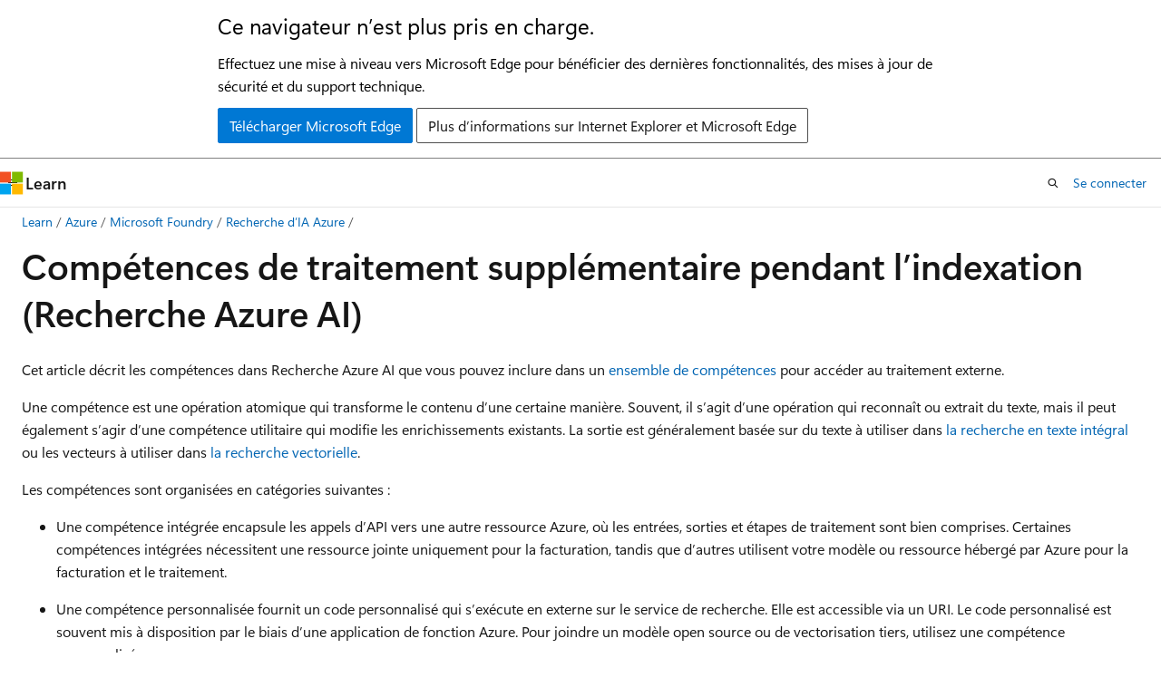

--- FILE ---
content_type: text/html
request_url: https://learn.microsoft.com/fr-ca/azure/search/cognitive-search-predefined-skills
body_size: 62709
content:
 <!DOCTYPE html>
		<html
			class="layout layout-holy-grail   show-table-of-contents conceptual show-breadcrumb default-focus"
			lang="fr-fr"
			dir="ltr"
			data-authenticated="false"
			data-auth-status-determined="false"
			data-target="docs"
			x-ms-format-detection="none"
		>
			
		<head>
			<title>Informations de référence sur les compétences - Azure AI Search | Microsoft Learn</title>
			<meta charset="utf-8" />
			<meta name="viewport" content="width=device-width, initial-scale=1.0" />
			<meta name="color-scheme" content="light dark" />

			<meta name="description" content="Les compétences pour l’extraction de données, le langage naturel et le traitement des images renforcent la sémantique et la structure du contenu brut dans un pipeline d’enrichissement Recherche Azure AI. Les compétences de segmentation et de vectorisation des données prennent en charge les scénarios de recherche vectorielle." />
			<link rel="canonical" href="https://learn.microsoft.com/fr-fr/azure/search/cognitive-search-predefined-skills" /> 

			<!-- Non-customizable open graph and sharing-related metadata -->
			<meta name="twitter:card" content="summary_large_image" />
			<meta name="twitter:site" content="@MicrosoftLearn" />
			<meta property="og:type" content="website" />
			<meta property="og:image:alt" content="Microsoft Learn" />
			<meta property="og:image" content="https://learn.microsoft.com/en-us/media/open-graph-image.png" />
			<!-- Page specific open graph and sharing-related metadata -->
			<meta property="og:title" content="Informations de référence sur les compétences - Azure AI Search" />
			<meta property="og:url" content="https://learn.microsoft.com/fr-fr/azure/search/cognitive-search-predefined-skills" />
			<meta property="og:description" content="Les compétences pour l’extraction de données, le langage naturel et le traitement des images renforcent la sémantique et la structure du contenu brut dans un pipeline d’enrichissement Recherche Azure AI. Les compétences de segmentation et de vectorisation des données prennent en charge les scénarios de recherche vectorielle." />
			<meta name="platform_id" content="17251018-e297-65e7-d5cf-473ee0668f34" /> <meta name="scope" content="Azure" />
			<meta name="locale" content="fr-ca" />
			 <meta name="adobe-target" content="true" /> 
			<meta name="uhfHeaderId" content="azure-ai-foundry" />

			<meta name="page_type" content="conceptual" />

			<!--page specific meta tags-->
			

			<!-- custom meta tags -->
			
		<meta name="schema" content="Conceptual" />
	
		<meta name="author" content="HeidiSteen" />
	
		<meta name="breadcrumb_path" content="../breadcrumb/azure-ai/toc.json" />
	
		<meta name="depot_name" content="Learn.azure-ai" />
	
		<meta name="document_id" content="e2887052-e54c-116f-fa90-160d0d7d0307" />
	
		<meta name="document_version_independent_id" content="205719f9-19c1-74b7-3093-478160a799f2" />
	
		<meta name="feedback_help_link_type" content="get-help-at-qna" />
	
		<meta name="feedback_help_link_url" content="https://learn.microsoft.com/en-us/answers/tags/109/azure-cognitive-search" />
	
		<meta name="feedback_product_url" content="https://feedback.azure.com/d365community/forum/9325d19e-0225-ec11-b6e6-000d3a4f07b8" />
	
		<meta name="feedback_system" content="Standard" />
	
		<meta name="git_commit_id" content="1c99752fc8dc3e6f43e6c8d5a93c8e07ba9f9662" />
	
		<meta name="gitcommit" content="https://github.com/MicrosoftDocs/azure-ai-docs-pr/blob/1c99752fc8dc3e6f43e6c8d5a93c8e07ba9f9662/articles/search/cognitive-search-predefined-skills.md" />
	
		<meta name="learn_banner_products" content="azure" />
	
		<meta name="manager" content="nitinme" />
	
		<meta name="ms.author" content="heidist" />
	
		<meta name="ms.collection" content="ce-skilling-ai-copilot" />
	
		<meta name="ms.custom" content="ignite-2023" />
	
		<meta name="ms.custom" content="build-2024" />
	
		<meta name="ms.custom" content="ignite-2024" />
	
		<meta name="ms.date" content="2025-11-04T00:00:00Z" />
	
		<meta name="ms.service" content="azure-ai-search" />
	
		<meta name="ms.suite" content="office" />
	
		<meta name="ms.topic" content="article" />
	
		<meta name="ms.update-cycle" content="365-days" />
	
		<meta name="original_content_git_url" content="https://github.com/MicrosoftDocs/azure-ai-docs-pr/blob/live/articles/search/cognitive-search-predefined-skills.md" />
	
		<meta name="permissioned-type" content="public" />
	
		<meta name="recommendation_types" content="Training" />
	
		<meta name="recommendation_types" content="Certification" />
	
		<meta name="recommendations" content="true" />
	
		<meta name="site_name" content="Docs" />
	
		<meta name="updated_at" content="2026-01-08T01:30:00Z" />
	
		<meta name="ms.translationtype" content="HT" />
	
		<meta name="ms.contentlocale" content="fr-fr" />
	
		<meta name="loc_version" content="2026-01-07T23:13:16.884846Z" />
	
		<meta name="loc_source_id" content="Github-845157915#live" />
	
		<meta name="loc_file_id" content="Github-845157915.live.Learn.azure-ai.articles/search/cognitive-search-predefined-skills.md" />
	
		<meta name="toc_rel" content="toc.json" />
	
		<meta name="word_count" content="1143" />
	
		<meta name="asset_id" content="search/cognitive-search-predefined-skills" />
	
		<meta name="item_type" content="Content" />
	
		<meta name="monikers" content="doc-intel-2.1.0" />
	
		<meta name="monikers" content="doc-intel-3.0.0" />
	
		<meta name="monikers" content="doc-intel-3.1.0" />
	
		<meta name="monikers" content="doc-intel-4.0.0" />
	
		<meta name="monikers" content="azureml-api-1" />
	
		<meta name="monikers" content="azureml-api-2" />
	
		<meta name="monikers" content="foundry" />
	
		<meta name="monikers" content="foundry-classic" />
	
		<meta name="previous_tlsh_hash" content="15E94E0284369306AE906601086A6B86087B619BFF306D8C141F561251357EF182FCE9FB8FFD24D659C3A3C663A2FF11A197FA74814C4789D744F5FBA121118A9EEC38B5BC" />
	
		<meta name="github_feedback_content_git_url" content="https://github.com/MicrosoftDocs/azure-ai-docs/blob/main/articles/search/cognitive-search-predefined-skills.md" />
	 
		<meta name="cmProducts" content="https://authoring-docs-microsoft.poolparty.biz/devrel/45da903a-8cff-40ca-99bf-9237f80d6982" data-source="generated" />
	
		<meta name="cmProducts" content="https://microsoft-devrel.poolparty.biz/DevRelOfferingOntology/12ed19f9-ebdf-4c8a-8bcd-7a681836774d" data-source="generated" />
	
		<meta name="cmProducts" content="https://microsoft-devrel.poolparty.biz/DevRelOfferingOntology/c6f99e62-1cf6-4b71-af9b-649b05f80cce" data-source="generated" />
	
		<meta name="spProducts" content="https://authoring-docs-microsoft.poolparty.biz/devrel/7af51462-ed96-4b66-aefd-ea77337d1b96" data-source="generated" />
	
		<meta name="spProducts" content="https://microsoft-devrel.poolparty.biz/DevRelOfferingOntology/3a764584-4f97-452b-8f1d-36f19b12f6ae" data-source="generated" />
	
		<meta name="spProducts" content="https://microsoft-devrel.poolparty.biz/DevRelOfferingOntology/3f56b378-07a9-4fa1-afe8-9889fdc77628" data-source="generated" />
	

			<!-- assets and js globals -->
			
			<link rel="stylesheet" href="/static/assets/0.4.03301.7415-7dd881c1/styles/site-ltr.css" />
			
			<link rel="preconnect" href="//mscom.demdex.net" crossorigin />
						<link rel="dns-prefetch" href="//target.microsoft.com" />
						<link rel="dns-prefetch" href="//microsoftmscompoc.tt.omtrdc.net" />
						<link
							rel="preload"
							as="script"
							href="/static/third-party/adobe-target/at-js/2.9.0/at.js"
							integrity="sha384-l4AKhsU8cUWSht4SaJU5JWcHEWh1m4UTqL08s6b/hqBLAeIDxTNl+AMSxTLx6YMI"
							crossorigin="anonymous"
							id="adobe-target-script"
							type="application/javascript"
						/>
			<script src="https://wcpstatic.microsoft.com/mscc/lib/v2/wcp-consent.js"></script>
			<script src="https://js.monitor.azure.com/scripts/c/ms.jsll-4.min.js"></script>
			<script src="/_themes/docs.theme/master/fr-ca/_themes/global/deprecation.js"></script>

			<!-- msdocs global object -->
			<script id="msdocs-script">
		var msDocs = {
  "environment": {
    "accessLevel": "online",
    "azurePortalHostname": "portal.azure.com",
    "reviewFeatures": false,
    "supportLevel": "production",
    "systemContent": true,
    "siteName": "learn",
    "legacyHosting": false
  },
  "data": {
    "contentLocale": "fr-fr",
    "contentDir": "ltr",
    "userLocale": "fr-ca",
    "userDir": "ltr",
    "pageTemplate": "Conceptual",
    "brand": "azure",
    "context": {},
    "standardFeedback": true,
    "showFeedbackReport": false,
    "feedbackHelpLinkType": "get-help-at-qna",
    "feedbackHelpLinkUrl": "https://learn.microsoft.com/en-us/answers/tags/109/azure-cognitive-search",
    "feedbackSystem": "Standard",
    "feedbackGitHubRepo": "MicrosoftDocs/azure-docs",
    "feedbackProductUrl": "https://feedback.azure.com/d365community/forum/9325d19e-0225-ec11-b6e6-000d3a4f07b8",
    "extendBreadcrumb": false,
    "isEditDisplayable": false,
    "isPrivateUnauthorized": false,
    "hideViewSource": false,
    "isPermissioned": false,
    "hasRecommendations": true,
    "contributors": [
      {
        "name": "HeidiSteen",
        "url": "https://github.com/HeidiSteen"
      },
      {
        "name": "haileytap",
        "url": "https://github.com/haileytap"
      },
      {
        "name": "gmndrg",
        "url": "https://github.com/gmndrg"
      },
      {
        "name": "ssalgadodev",
        "url": "https://github.com/ssalgadodev"
      },
      {
        "name": "jessicawrr",
        "url": "https://github.com/jessicawrr"
      },
      {
        "name": "robbyatmicrosoft",
        "url": "https://github.com/robbyatmicrosoft"
      },
      {
        "name": "Careyjmac",
        "url": "https://github.com/Careyjmac"
      },
      {
        "name": "eric-urban",
        "url": "https://github.com/eric-urban"
      },
      {
        "name": "mattgotteiner",
        "url": "https://github.com/mattgotteiner"
      },
      {
        "name": "nitinme",
        "url": "https://github.com/nitinme"
      },
      {
        "name": "bleroy",
        "url": "https://github.com/bleroy"
      }
    ]
  },
  "functions": {}
};;
	</script>

			<!-- base scripts, msdocs global should be before this -->
			<script src="/static/assets/0.4.03301.7415-7dd881c1/scripts/fr-ca/index-docs.js"></script>
			

			<!-- json-ld -->
			
		</head>
	
			<body
				id="body"
				data-bi-name="body"
				class="layout-body "
				lang="fr-ca"
				dir="ltr"
			>
				<header class="layout-body-header">
		<div class="header-holder has-default-focus">
			
		<a
			href="#main"
			
			style="z-index: 1070"
			class="outline-color-text visually-hidden-until-focused position-fixed inner-focus focus-visible top-0 left-0 right-0 padding-xs text-align-center background-color-body"
			
		>
			Passer au contenu principal
		</a>
	
		<a
			href="#"
			data-skip-to-ask-learn
			style="z-index: 1070"
			class="outline-color-text visually-hidden-until-focused position-fixed inner-focus focus-visible top-0 left-0 right-0 padding-xs text-align-center background-color-body"
			hidden
		>
			Passer à Ask Apprendre l’expérience de clavardage
		</a>
	

			<div hidden id="cookie-consent-holder" data-test-id="cookie-consent-container"></div>
			<!-- Unsupported browser warning -->
			<div
				id="unsupported-browser"
				style="background-color: white; color: black; padding: 16px; border-bottom: 1px solid grey;"
				hidden
			>
				<div style="max-width: 800px; margin: 0 auto;">
					<p style="font-size: 24px">Ce navigateur n’est plus pris en charge.</p>
					<p style="font-size: 16px; margin-top: 16px;">
						Effectuez une mise à niveau vers Microsoft Edge pour bénéficier des dernières fonctionnalités, des mises à jour de sécurité et du support technique.
					</p>
					<div style="margin-top: 12px;">
						<a
							href="https://go.microsoft.com/fwlink/p/?LinkID=2092881 "
							style="background-color: #0078d4; border: 1px solid #0078d4; color: white; padding: 6px 12px; border-radius: 2px; display: inline-block;"
						>
							Télécharger Microsoft Edge
						</a>
						<a
							href="https://learn.microsoft.com/en-us/lifecycle/faq/internet-explorer-microsoft-edge"
							style="background-color: white; padding: 6px 12px; border: 1px solid #505050; color: #171717; border-radius: 2px; display: inline-block;"
						>
							Plus d’informations sur Internet Explorer et Microsoft Edge
						</a>
					</div>
				</div>
			</div>
			<!-- site header -->
			<header
				id="ms--site-header"
				data-test-id="site-header-wrapper"
				role="banner"
				itemscope="itemscope"
				itemtype="http://schema.org/Organization"
			>
				<div
					id="ms--mobile-nav"
					class="site-header display-none-tablet padding-inline-none gap-none"
					data-bi-name="mobile-header"
					data-test-id="mobile-header"
				></div>
				<div
					id="ms--primary-nav"
					class="site-header display-none display-flex-tablet"
					data-bi-name="L1-header"
					data-test-id="primary-header"
				></div>
				<div
					id="ms--secondary-nav"
					class="site-header display-none display-flex-tablet"
					data-bi-name="L2-header"
					data-test-id="secondary-header"
					
				></div>
			</header>
			
		<!-- banner -->
		<div data-banner>
			<div id="disclaimer-holder"></div>
			
		</div>
		<!-- banner end -->
	
		</div>
	</header>
				 <section
					id="layout-body-menu"
					class="layout-body-menu display-flex"
					data-bi-name="menu"
			  >
					
		<div
			id="left-container"
			class="left-container display-none display-block-tablet padding-inline-sm padding-bottom-sm width-full"
			data-toc-container="true"
		>
			<!-- Regular TOC content (default) -->
			<div id="ms--toc-content" class="height-full">
				<nav
					id="affixed-left-container"
					class="margin-top-sm-tablet position-sticky display-flex flex-direction-column"
					aria-label="Principal"
					data-bi-name="left-toc"
					role="navigation"
				></nav>
			</div>
			<!-- Collapsible TOC content (hidden by default) -->
			<div id="ms--toc-content-collapsible" class="height-full" hidden>
				<nav
					id="affixed-left-container"
					class="margin-top-sm-tablet position-sticky display-flex flex-direction-column"
					aria-label="Principal"
					data-bi-name="left-toc"
					role="navigation"
				>
					<div
						id="ms--collapsible-toc-header"
						class="display-flex justify-content-flex-end margin-bottom-xxs"
					>
						<button
							type="button"
							class="button button-clear inner-focus"
							data-collapsible-toc-toggle
							aria-expanded="true"
							aria-controls="ms--collapsible-toc-content"
							aria-label="Table des matières"
						>
							<span class="icon font-size-h4" aria-hidden="true">
								<span class="docon docon-panel-left-contract"></span>
							</span>
						</button>
					</div>
				</nav>
			</div>
		</div>
	
			  </section>

				<main
					id="main"
					role="main"
					class="layout-body-main "
					data-bi-name="content"
					lang="fr-fr"
					dir="ltr"
				>
					
			<div
		id="ms--content-header"
		class="content-header default-focus border-bottom-none"
		data-bi-name="content-header"
	>
		<div class="content-header-controls margin-xxs margin-inline-sm-tablet">
			<button
				type="button"
				class="contents-button button button-sm margin-right-xxs"
				data-bi-name="contents-expand"
				aria-haspopup="true"
				data-contents-button
			>
				<span class="icon" aria-hidden="true"><span class="docon docon-menu"></span></span>
				<span class="contents-expand-title"> Table des matières </span>
			</button>
			<button
				type="button"
				class="ap-collapse-behavior ap-expanded button button-sm"
				data-bi-name="ap-collapse"
				aria-controls="action-panel"
			>
				<span class="icon" aria-hidden="true"><span class="docon docon-exit-mode"></span></span>
				<span>Quitter le mode éditeur</span>
			</button>
		</div>
	</div>
			<div data-main-column class="padding-sm padding-top-none padding-top-sm-tablet">
				<div>
					
		<div id="article-header" class="background-color-body margin-bottom-xs display-none-print">
			<div class="display-flex align-items-center justify-content-space-between">
				
		<details
			id="article-header-breadcrumbs-overflow-popover"
			class="popover"
			data-for="article-header-breadcrumbs"
		>
			<summary
				class="button button-clear button-primary button-sm inner-focus"
				aria-label="Toutes les barres de navigation"
			>
				<span class="icon">
					<span class="docon docon-more"></span>
				</span>
			</summary>
			<div id="article-header-breadcrumbs-overflow" class="popover-content padding-none"></div>
		</details>

		<bread-crumbs
			id="article-header-breadcrumbs"
			role="group"
			aria-label="Fil d’Ariane"
			data-test-id="article-header-breadcrumbs"
			class="overflow-hidden flex-grow-1 margin-right-sm margin-right-md-tablet margin-right-lg-desktop margin-left-negative-xxs padding-left-xxs"
		></bread-crumbs>
	 
		<div
			id="article-header-page-actions"
			class="opacity-none margin-left-auto display-flex flex-wrap-no-wrap align-items-stretch"
		>
			
		<button
			class="button button-sm border-none inner-focus display-none-tablet flex-shrink-0 "
			data-bi-name="ask-learn-assistant-entry"
			data-test-id="ask-learn-assistant-modal-entry-mobile"
			data-ask-learn-modal-entry
			
			type="button"
			style="min-width: max-content;"
			aria-expanded="false"
			aria-label="Demander Apprendre"
			hidden
		>
			<span class="icon font-size-lg" aria-hidden="true">
				<span class="docon docon-chat-sparkle-fill gradient-ask-learn-logo"></span>
			</span>
		</button>
		<button
			class="button button-sm display-none display-inline-flex-tablet display-none-desktop flex-shrink-0 margin-right-xxs border-color-ask-learn "
			data-bi-name="ask-learn-assistant-entry"
			
			data-test-id="ask-learn-assistant-modal-entry-tablet"
			data-ask-learn-modal-entry
			type="button"
			style="min-width: max-content;"
			aria-expanded="false"
			hidden
		>
			<span class="icon font-size-lg" aria-hidden="true">
				<span class="docon docon-chat-sparkle-fill gradient-ask-learn-logo"></span>
			</span>
			<span>Demander Apprendre</span>
		</button>
		<button
			class="button button-sm display-none flex-shrink-0 display-inline-flex-desktop margin-right-xxs border-color-ask-learn "
			data-bi-name="ask-learn-assistant-entry"
			
			data-test-id="ask-learn-assistant-flyout-entry"
			data-ask-learn-flyout-entry
			data-flyout-button="toggle"
			type="button"
			style="min-width: max-content;"
			aria-expanded="false"
			aria-controls="ask-learn-flyout"
			hidden
		>
			<span class="icon font-size-lg" aria-hidden="true">
				<span class="docon docon-chat-sparkle-fill gradient-ask-learn-logo"></span>
			</span>
			<span>Demander Apprendre</span>
		</button>
	 
		<button
			type="button"
			id="ms--focus-mode-button"
			data-focus-mode
			data-bi-name="focus-mode-entry"
			class="button button-sm flex-shrink-0 margin-right-xxs display-none display-inline-flex-desktop"
		>
			<span class="icon font-size-lg" aria-hidden="true">
				<span class="docon docon-glasses"></span>
			</span>
			<span>Mode concentration</span>
		</button>
	 

			<details class="popover popover-right" id="article-header-page-actions-overflow">
				<summary
					class="justify-content-flex-start button button-clear button-sm button-primary inner-focus"
					aria-label="Autres actions"
					title="Autres actions"
				>
					<span class="icon" aria-hidden="true">
						<span class="docon docon-more-vertical"></span>
					</span>
				</summary>
				<div class="popover-content">
					
		<button
			data-page-action-item="overflow-mobile"
			type="button"
			class="button-block button-sm inner-focus button button-clear display-none-tablet justify-content-flex-start text-align-left"
			data-bi-name="contents-expand"
			data-contents-button
			data-popover-close
		>
			<span class="icon">
				<span class="docon docon-editor-list-bullet" aria-hidden="true"></span>
			</span>
			<span class="contents-expand-title">Table des matières</span>
		</button>
	 
		<a
			id="lang-link-overflow"
			class="button-sm inner-focus button button-clear button-block justify-content-flex-start text-align-left"
			data-bi-name="language-toggle"
			data-page-action-item="overflow-all"
			data-check-hidden="true"
			data-read-in-link
			href="#"
			hidden
		>
			<span class="icon" aria-hidden="true" data-read-in-link-icon>
				<span class="docon docon-locale-globe"></span>
			</span>
			<span data-read-in-link-text>Afficher en anglais</span>
		</a>
	 
		<button
			type="button"
			class="collection button button-clear button-sm button-block justify-content-flex-start text-align-left inner-focus"
			data-list-type="collection"
			data-bi-name="collection"
			data-page-action-item="overflow-all"
			data-check-hidden="true"
			data-popover-close
		>
			<span class="icon" aria-hidden="true">
				<span class="docon docon-circle-addition"></span>
			</span>
			<span class="collection-status">Ajouter</span>
		</button>
	
					
		<button
			type="button"
			class="collection button button-block button-clear button-sm justify-content-flex-start text-align-left inner-focus"
			data-list-type="plan"
			data-bi-name="plan"
			data-page-action-item="overflow-all"
			data-check-hidden="true"
			data-popover-close
			hidden
		>
			<span class="icon" aria-hidden="true">
				<span class="docon docon-circle-addition"></span>
			</span>
			<span class="plan-status">Ajouter au plan</span>
		</button>
	  
					
		<hr class="margin-block-xxs" />
		<h4 class="font-size-sm padding-left-xxs">Partage via</h4>
		
					<a
						class="button button-clear button-sm inner-focus button-block justify-content-flex-start text-align-left text-decoration-none share-facebook"
						data-bi-name="facebook"
						data-page-action-item="overflow-all"
						href="#"
					>
						<span class="icon color-primary" aria-hidden="true">
							<span class="docon docon-facebook-share"></span>
						</span>
						<span>Facebook</span>
					</a>

					<a
						href="#"
						class="button button-clear button-sm inner-focus button-block justify-content-flex-start text-align-left text-decoration-none share-twitter"
						data-bi-name="twitter"
						data-page-action-item="overflow-all"
					>
						<span class="icon color-text" aria-hidden="true">
							<span class="docon docon-xlogo-share"></span>
						</span>
						<span>x.com</span>
					</a>

					<a
						href="#"
						class="button button-clear button-sm inner-focus button-block justify-content-flex-start text-align-left text-decoration-none share-linkedin"
						data-bi-name="linkedin"
						data-page-action-item="overflow-all"
					>
						<span class="icon color-primary" aria-hidden="true">
							<span class="docon docon-linked-in-logo"></span>
						</span>
						<span>LinkedIn</span>
					</a>
					<a
						href="#"
						class="button button-clear button-sm inner-focus button-block justify-content-flex-start text-align-left text-decoration-none share-email"
						data-bi-name="email"
						data-page-action-item="overflow-all"
					>
						<span class="icon color-primary" aria-hidden="true">
							<span class="docon docon-mail-message"></span>
						</span>
						<span>Courriel</span>
					</a>
			  
	 
		<hr class="margin-block-xxs" />
		<button
			class="button button-block button-clear button-sm justify-content-flex-start text-align-left inner-focus"
			type="button"
			data-bi-name="print"
			data-page-action-item="overflow-all"
			data-popover-close
			data-print-page
			data-check-hidden="true"
		>
			<span class="icon color-primary" aria-hidden="true">
				<span class="docon docon-print"></span>
			</span>
			<span>Imprimer</span>
		</button>
	
				</div>
			</details>
		</div>
	
			</div>
		</div>
	  
		<!-- privateUnauthorizedTemplate is hidden by default -->
		<div unauthorized-private-section data-bi-name="permission-content-unauthorized-private" hidden>
			<hr class="hr margin-top-xs margin-bottom-sm" />
			<div class="notification notification-info">
				<div class="notification-content">
					<p class="margin-top-none notification-title">
						<span class="icon">
							<span class="docon docon-exclamation-circle-solid" aria-hidden="true"></span>
						</span>
						<span>Remarque</span>
					</p>
					<p class="margin-top-none authentication-determined not-authenticated">
						L’accès à cette page requiert une autorisation. Vous pouvez essayer de <a class="docs-sign-in" href="#" data-bi-name="permission-content-sign-in">vous connecter</a> ou de <a  class="docs-change-directory" data-bi-name="permisson-content-change-directory">modifier des répertoires</a>.
					</p>
					<p class="margin-top-none authentication-determined authenticated">
						L’accès à cette page requiert une autorisation. Vous pouvez essayer de <a class="docs-change-directory" data-bi-name="permisson-content-change-directory">modifier des répertoires</a>.
					</p>
				</div>
			</div>
		</div>
	
					<div class="content"><h1 id="skills-for-extra-processing-during-indexing-azure-ai-search">Compétences de traitement supplémentaire pendant l’indexation (Recherche Azure AI)</h1></div>
					
		<div
			id="article-metadata"
			data-bi-name="article-metadata"
			data-test-id="article-metadata"
			class="page-metadata-container display-flex gap-xxs justify-content-space-between align-items-center flex-wrap-wrap"
		>
			 
				<div
					id="user-feedback"
					class="margin-block-xxs display-none display-none-print"
					hidden
					data-hide-on-archived
				>
					
		<button
			id="user-feedback-button"
			data-test-id="conceptual-feedback-button"
			class="button button-sm button-clear button-primary display-none"
			type="button"
			data-bi-name="user-feedback-button"
			data-user-feedback-button
			hidden
		>
			<span class="icon" aria-hidden="true">
				<span class="docon docon-like"></span>
			</span>
			<span>Commentaires</span>
		</button>
	
				</div>
		  
		</div>
	 
		<div data-id="ai-summary" hidden>
			<div id="ms--ai-summary-cta" class="margin-top-xs display-flex align-items-center">
				<span class="icon" aria-hidden="true">
					<span class="docon docon-sparkle-fill gradient-text-vivid"></span>
				</span>
				<button
					id="ms--ai-summary"
					type="button"
					class="tag tag-sm tag-suggestion margin-left-xxs"
					data-test-id="ai-summary-cta"
					data-bi-name="ai-summary-cta"
					data-an="ai-summary"
				>
					<span class="ai-summary-cta-text">
						Résumez cet article pour moi.
					</span>
				</button>
			</div>
			<!-- Slot where the client will render the summary card after the user clicks the CTA -->
			<div id="ms--ai-summary-header" class="margin-top-xs"></div>
		</div>
	 
		<nav
			id="center-doc-outline"
			class="doc-outline is-hidden-desktop display-none-print margin-bottom-sm"
			data-bi-name="intopic toc"
			aria-label="Dans cet article"
		>
			<h2 id="ms--in-this-article" class="title is-6 margin-block-xs">
				Dans cet article
			</h2>
		</nav>
	
					<div class="content"><p>Cet article décrit les compétences dans Recherche Azure AI que vous pouvez inclure dans un <a href="cognitive-search-working-with-skillsets" data-linktype="relative-path">ensemble de compétences</a> pour accéder au traitement externe.</p>
<p>Une <em>compétence</em> est une opération atomique qui transforme le contenu d’une certaine manière. Souvent, il s’agit d’une opération qui reconnaît ou extrait du texte, mais il peut également s’agir d’une compétence utilitaire qui modifie les enrichissements existants. La sortie est généralement basée sur du texte à utiliser dans <a href="search-lucene-query-architecture" data-linktype="relative-path">la recherche en texte intégral</a> ou les vecteurs à utiliser dans <a href="vector-search-overview" data-linktype="relative-path">la recherche vectorielle</a>.</p>
<p>Les compétences sont organisées en catégories suivantes :</p>
<ul>
<li><p>Une <em>compétence intégrée</em> encapsule les appels d’API vers une autre ressource Azure, où les entrées, sorties et étapes de traitement sont bien comprises. Certaines compétences intégrées nécessitent une ressource jointe uniquement pour la facturation, tandis que d’autres utilisent votre modèle ou ressource hébergé par Azure pour la facturation et le traitement.</p>
</li>
<li><p>Une <em>compétence personnalisée</em> fournit un code personnalisé qui s’exécute en externe sur le service de recherche. Elle est accessible via un URI. Le code personnalisé est souvent mis à disposition par le biais d’une application de fonction Azure. Pour joindre un modèle open source ou de vectorisation tiers, utilisez une compétence personnalisée.</p>
</li>
<li><p>Une <em>compétence utilitaire</em> est interne à Azure AI Search, sans dépendance sur les ressources externes ou les connexions sortantes. La plupart des compétences utilitaires sont non facturables.</p>
</li>
</ul>
<h2 id="built-in-skills">Compétences intégrées</h2>
<p>Il existe deux types de compétences intégrées :</p>
<ul>
<li>Compétences qui se connectent à une <a href="#foundry-resource" data-linktype="self-bookmark">ressource Microsoft Foundry</a> (pour la facturation uniquement)</li>
<li>Compétences qui se connectent à un <a href="#azure-hosted-model-or-resource" data-linktype="self-bookmark">modèle ou une ressource hébergé par Azure</a> (pour la facturation et le traitement)</li>
</ul>
<h3 id="foundry-resource">Ressource Foundry</h3>
<p>Les compétences de cette catégorie invoquent les sous-services des Foundry Tools. Pour la facturation plutôt que le traitement, vous devez <a href="cognitive-search-attach-cognitive-services" data-linktype="relative-path">attacher une ressource Foundry à votre ensemble de compétences</a>. Azure AI Search utilise des ressources internes pour exécuter ces compétences et utilise uniquement votre ressource Foundry à des fins de facturation.</p>
<p>Une petite quantité de traitement n’est pas facturable, mais à des volumes plus importants, le traitement est facturable. Ces compétences sont basées sur des modèles préentraînés à partir de Foundry Tools, ce qui signifie que vous ne pouvez pas entraîner les modèles à l’aide de vos propres données.</p>
<p>Ces compétences sont facturées au tarif standard.</p>
<table>
<thead>
<tr>
<th>Compétence</th>
<th>Descriptif</th>
<th>Mesuré par</th>
</tr>
</thead>
<tbody>
<tr>
<td>
              <a href="cognitive-search-skill-vision-vectorize" data-linktype="relative-path">Incorporations multimodales Azure Vision</a></td>
<td>Image multimodale et vectorisation de texte.</td>
<td>Foundry Tools (<a href="https://azure.microsoft.com/pricing/details/cognitive-services/" data-linktype="external">tarification</a>)</td>
</tr>
<tr>
<td>
              <a href="cognitive-search-skill-custom-entity-lookup" data-linktype="relative-path">Recherche d’entité personnalisée</a></td>
<td>Recherche du texte dans une liste personnalisée définie par l’utilisateur de mots et d’expressions.</td>
<td>Recherche Azure AI (<a href="https://azure.microsoft.com/pricing/details/search/" data-linktype="external">tarification</a>)</td>
</tr>
<tr>
<td>
              <a href="cognitive-search-skill-entity-linking-v3" data-linktype="relative-path">Liaison d'entités</a></td>
<td>Cette compétence utilise un modèle préentraîné pour générer des liens pour les entités reconnues vers des articles de Wikipédia.</td>
<td>Foundry Tools (<a href="https://azure.microsoft.com/pricing/details/cognitive-services/" data-linktype="external">tarification</a>)</td>
</tr>
<tr>
<td>
              <a href="cognitive-search-skill-entity-recognition-v3" data-linktype="relative-path">Reconnaissance d’entité</a></td>
<td>Cette compétence utilise un modèle préformé pour établir des entités pour un ensemble fixe de catégories&nbsp;: champs <code>"Person"</code>, <code>"Location"</code>, <code>"Organization"</code>, <code>"Quantity"</code>, <code>"DateTime"</code>, <code>"URL"</code>, <code>"Email"</code>, <code>"PersonType"</code>, <code>"Event"</code>, <code>"Product"</code>, <code>"Skill"</code>, <code>"Address"</code>, <code>"Phone Number"</code> et <code>"IP Address"</code>.</td>
<td>Foundry Tools (<a href="https://azure.microsoft.com/pricing/details/cognitive-services/" data-linktype="external">tarification</a>)</td>
</tr>
<tr>
<td>
              <a href="cognitive-search-skill-image-analysis" data-linktype="relative-path">Analyse d’image</a></td>
<td>Cette compétence utilise un algorithme de détection d’image pour identifier le contenu d’une image et générer un texte descriptif.</td>
<td>Foundry Tools (<a href="https://azure.microsoft.com/pricing/details/cognitive-services/" data-linktype="external">tarification</a>)</td>
</tr>
<tr>
<td>
              <a href="cognitive-search-skill-keyphrases" data-linktype="relative-path">Extraction d’expressions clés</a></td>
<td>Cette compétence utilise un modèle préformé pour détecter des phrases importantes en fonction de la position du terme, des règles linguistiques, de la proximité d’autres termes et du caractère inhabituel du terme dans la source de données.</td>
<td>Foundry Tools (<a href="https://azure.microsoft.com/pricing/details/cognitive-services/" data-linktype="external">tarification</a>)</td>
</tr>
<tr>
<td>
              <a href="cognitive-search-skill-language-detection" data-linktype="relative-path">Détection de la langue</a></td>
<td>Cette compétence utilise un modèle préformé pour détecter la langue utilisée (un ID de langue par document). Quand plusieurs langues sont utilisées dans les mêmes segments de texte, la sortie est le LCID de la langue utilisée principalement.</td>
<td>Foundry Tools (<a href="https://azure.microsoft.com/pricing/details/cognitive-services/" data-linktype="external">tarification</a>)</td>
</tr>
<tr>
<td>
              <a href="cognitive-search-skill-ocr" data-linktype="relative-path">OCR</a></td>
<td>Reconnaissance optique de caractères.</td>
<td>Foundry Tools (<a href="https://azure.microsoft.com/pricing/details/cognitive-services/" data-linktype="external">tarification</a>)</td>
</tr>
<tr>
<td>
              <a href="cognitive-search-skill-pii-detection" data-linktype="relative-path">Détection d’informations personnelles</a></td>
<td>Cette compétence utilise un modèle préformé pour extraire des informations personnelles d’un texte donné. Elle offre également différentes options pour masquer les entités d’informations personnelles détectées dans le texte.</td>
<td>Foundry Tools (<a href="https://azure.microsoft.com/pricing/details/cognitive-services/" data-linktype="external">tarification</a>)</td>
</tr>
<tr>
<td>
              <a href="cognitive-search-skill-sentiment-v3" data-linktype="relative-path">Sentiment</a></td>
<td>Cette compétence utilise un modèle préformé pour affecter des étiquettes de sentiment (comme «&nbsp;négatif&nbsp;», «&nbsp;neutre&nbsp;» et «&nbsp;positif&nbsp;») en fonction du score de confiance le plus élevé trouvé par le service au niveau du document et de la phrase enregistrement par enregistrement.</td>
<td>Foundry Tools (<a href="https://azure.microsoft.com/pricing/details/cognitive-services/" data-linktype="external">tarification</a>)</td>
</tr>
<tr>
<td>
              <a href="cognitive-search-skill-text-translation" data-linktype="relative-path">Traduction de texte</a></td>
<td>Cette qualification utilise un modèle préformé pour traduire le texte d’entrée dans diverses langues pour les cas d’usage de normalisation ou de localisation.</td>
<td>Foundry Tools (<a href="https://azure.microsoft.com/pricing/details/cognitive-services/" data-linktype="external">tarification</a>)</td>
</tr>
</tbody>
</table>
<h3 id="azure-hosted-model-or-resource">Modèle ou ressource hébergé par Azure</h3>
<p>Les compétences de cette catégorie appellent des modèles ou des ressources hébergés par Azure que vous possédez pour la facturation et le traitement. Bien qu’Azure Content Understanding fait partie des outils Foundry, la compétence Azure Content Understanding se connecte à votre ressource déployée pour le traitement, pas seulement la facturation.</p>
<p>Ces compétences sont facturées au tarif standard.</p>
<table>
<thead>
<tr>
<th>Compétence</th>
<th>Descriptif</th>
<th>Mesuré par</th>
</tr>
</thead>
<tbody>
<tr>
<td>
              <a href="cognitive-search-skill-content-understanding" data-linktype="relative-path">Présentation du contenu Azure</a></td>
<td>Se connecte à Azure Content Understanding pour l’analyse avancée des documents et la segmentation sémantique.</td>
<td>Azure Content Understanding (<a href="https://azure.microsoft.com/pricing/details/content-understanding/" data-linktype="external">tarification</a>)</td>
</tr>
<tr>
<td>
              <a href="cognitive-search-skill-azure-openai-embedding" data-linktype="relative-path">Incorporation d’Azure OpenAI</a></td>
<td>Se connecte à un modèle d’incorporation Azure OpenAI déployé pour la vectorisation intégrée.</td>
<td>Azure OpenAI (<a href="https://azure.microsoft.com/pricing/details/cognitive-services/openai-service/#pricing" data-linktype="external">tarification</a>)</td>
</tr>
<tr>
<td>
              <a href="cognitive-search-skill-genai-prompt" data-linktype="relative-path">Invite GenAI</a></td>
<td>Étend un pipeline d’enrichissement par IA avec un modèle de complétion de conversation Foundry.</td>
<td>Azure OpenAI (<a href="https://azure.microsoft.com/pricing/details/cognitive-services/openai-service/#pricing" data-linktype="external">tarification</a>)</td>
</tr>
</tbody>
</table>
<h2 id="custom-skills">Compétences personnalisées</h2>
<p>Les compétences de cette catégorie encapsulent le code externe que vous concevez, développez et déployez sur le web. Vous pouvez ensuite appeler le module à partir d’un ensemble de compétences en tant que compétence personnalisée.</p>
<p>Pour obtenir des conseils sur la création d’une compétence personnalisée, consultez <a href="cognitive-search-custom-skill-interface" data-linktype="relative-path">Définir une interface personnalisée</a> et <a href="cognitive-search-create-custom-skill-example" data-linktype="relative-path">Exemple&nbsp;: création d’une compétence personnalisée pour l’enrichissement par IA</a>.</p>
<table>
<thead>
<tr>
<th>Compétence</th>
<th>Descriptif</th>
<th>Mesuré par</th>
</tr>
</thead>
<tbody>
<tr>
<td>
              <a href="cognitive-search-aml-skill" data-linktype="relative-path">AML</a></td>
<td>Étend un pipeline d’enrichissement par IA avec un modèle Foundry ou Azure Machine Learning.</td>
<td>Aucun, sauf si votre solution utilise un service Azure limité.</td>
</tr>
<tr>
<td>
              <a href="cognitive-search-skill-custom-entity-lookup" data-linktype="relative-path">Recherche d’entité personnalisée</a></td>
<td>Étend un pipeline d’enrichissement par IA en détectant les entités définies par l’utilisateur.</td>
<td>Aucun, sauf si votre solution utilise un service Azure limité.</td>
</tr>
<tr>
<td>
              <a href="cognitive-search-custom-skill-web-api" data-linktype="relative-path">API Web</a></td>
<td>Étend un pipeline d’enrichissement par IA en effectuant un appel HTTP dans une API web personnalisée.</td>
<td>Aucun, sauf si votre solution utilise un service Azure limité.</td>
</tr>
</tbody>
</table>
<h2 id="utility-skills">Compétences de l’utilitaire</h2>
<p>Les compétences de cette catégorie s’exécutent uniquement sur Azure AI Search, itèrent principalement sur les nœuds dans le cache d’enrichissement et sont principalement non facturables.</p>
<table>
<thead>
<tr>
<th>Compétence</th>
<th>Descriptif</th>
<th>Mesuré par</th>
</tr>
</thead>
<tbody>
<tr>
<td>
              <a href="cognitive-search-skill-conditional" data-linktype="relative-path">Conditionnel</a></td>
<td>Permet le filtrage, l’attribution d’une valeur par défaut et la fusion de données selon une condition.</td>
<td>Non applicable</td>
</tr>
<tr>
<td>
              <a href="cognitive-search-skill-document-extraction" data-linktype="relative-path">Extraction de documents</a></td>
<td>Extrait le contenu d’un fichier dans le pipeline d’enrichissement.</td>
<td>Recherche AZURE AI (<a href="https://azure.microsoft.com/pricing/details/search/" data-linktype="external">tarification</a>) pour l’extraction d’images</td>
</tr>
<tr>
<td>
              <a href="cognitive-search-skill-shaper" data-linktype="relative-path">Shaper</a></td>
<td>Mappe la sortie sur un type complexe (type de données de plusieurs parties, qui peut être utilisé pour un nom complet, une adresse sur plusieurs lignes ou une combinaison d’un nom et d’un identificateur personnel.)</td>
<td>Non applicable</td>
</tr>
<tr>
<td>
              <a href="cognitive-search-skill-textmerger" data-linktype="relative-path">Fusion de texte</a></td>
<td>Consolide en un champ unique du texte issu d’une collection de champs.</td>
<td>Non applicable</td>
</tr>
<tr>
<td>
              <a href="cognitive-search-skill-textsplit" data-linktype="relative-path">Fractionnement de texte</a></td>
<td>Fractionne le texte en pages afin que vous puissiez enrichir ou augmenter le contenu de façon incrémentielle.</td>
<td>Non applicable</td>
</tr>
</tbody>
</table>
<h2 id="related-content">Contenu connexe</h2>
<ul>
<li>
              <a href="cognitive-search-defining-skillset" data-linktype="relative-path">Créer un ensemble de compétences</a></li>
<li>
              <a href="cognitive-search-custom-skill-interface" data-linktype="relative-path">Ajouter une qualification personnalisée à un pipeline d’enrichissement par IA</a></li>
<li>
              <a href="tutorial-skillset" data-linktype="relative-path">Tutoriel&nbsp;: Indexation enrichie avec l’IA</a></li>
</ul>
</div>
					
		<div
			id="ms--inline-notifications"
			class="margin-block-xs"
			data-bi-name="inline-notification"
		></div>
	 
		<div
			id="assertive-live-region"
			role="alert"
			aria-live="assertive"
			class="visually-hidden"
			aria-relevant="additions"
			aria-atomic="true"
		></div>
		<div
			id="polite-live-region"
			role="status"
			aria-live="polite"
			class="visually-hidden"
			aria-relevant="additions"
			aria-atomic="true"
		></div>
	
					
		<!-- feedback section -->
		<section
			id="site-user-feedback-footer"
			class="font-size-sm margin-top-md display-none-print display-none-desktop"
			data-test-id="site-user-feedback-footer"
			data-bi-name="site-feedback-section"
		>
			<hr class="hr" />
			<h2 id="ms--feedback" class="title is-3">Commentaires</h2>
			<div class="display-flex flex-wrap-wrap align-items-center">
				<p class="font-weight-semibold margin-xxs margin-left-none">
					Est-ce que cette page vous a été utile?
				</p>
				<div class="buttons">
					<button
						class="thumb-rating-button like button button-primary button-sm"
						data-test-id="footer-rating-yes"
						data-binary-rating-response="rating-yes"
						type="button"
						title="Cet article est utile"
						data-bi-name="button-rating-yes"
						aria-pressed="false"
					>
						<span class="icon" aria-hidden="true">
							<span class="docon docon-like"></span>
						</span>
						<span>Oui</span>
					</button>
					<button
						class="thumb-rating-button dislike button button-primary button-sm"
						id="standard-rating-no-button"
						hidden
						data-test-id="footer-rating-no"
						data-binary-rating-response="rating-no"
						type="button"
						title="Cet article n’est pas utile"
						data-bi-name="button-rating-no"
						aria-pressed="false"
					>
						<span class="icon" aria-hidden="true">
							<span class="docon docon-dislike"></span>
						</span>
						<span>Non</span>
					</button>
					<details
						class="popover popover-top"
						id="mobile-help-popover"
						data-test-id="footer-feedback-popover"
					>
						<summary
							class="thumb-rating-button dislike button button-primary button-sm"
							data-test-id="details-footer-rating-no"
							data-binary-rating-response="rating-no"
							title="Cet article n’est pas utile"
							data-bi-name="button-rating-no"
							aria-pressed="false"
							data-bi-an="feedback-unhelpful-popover"
						>
							<span class="icon" aria-hidden="true">
								<span class="docon docon-dislike"></span>
							</span>
							<span>Non</span>
						</summary>
						<div
							class="popover-content width-200 width-300-tablet"
							role="dialog"
							aria-labelledby="popover-heading"
							aria-describedby="popover-description"
						>
							<p id="popover-heading" class="font-size-lg margin-bottom-xxs font-weight-semibold">
								Avez-vous besoin d’aide à ce sujet?
							</p>
							<p id="popover-description" class="font-size-sm margin-bottom-xs">
								Voulez-vous essayer d’utiliser Ask Learn pour clarifier ou vous guider à travers ce sujet ?
							</p>
							
		<div class="buttons flex-direction-row flex-wrap justify-content-center gap-xxs">
			<div>
		<button
			class="button button-sm border inner-focus display-none margin-right-xxs"
			data-bi-name="ask-learn-assistant-entry-troubleshoot"
			data-test-id="ask-learn-assistant-modal-entry-mobile-feedback"
			data-ask-learn-modal-entry-feedback
			data-bi-an=feedback-unhelpful-popover
			type="button"
			style="min-width: max-content;"
			aria-expanded="false"
			aria-label="Demander Apprendre"
			hidden
		>
			<span class="icon font-size-lg" aria-hidden="true">
				<span class="docon docon-chat-sparkle-fill gradient-ask-learn-logo"></span>
			</span>
		</button>
		<button
			class="button button-sm display-inline-flex display-none-desktop flex-shrink-0 margin-right-xxs border-color-ask-learn margin-right-xxs"
			data-bi-name="ask-learn-assistant-entry-troubleshoot"
			data-bi-an=feedback-unhelpful-popover
			data-test-id="ask-learn-assistant-modal-entry-tablet-feedback"
			data-ask-learn-modal-entry-feedback
			type="button"
			style="min-width: max-content;"
			aria-expanded="false"
			hidden
		>
			<span class="icon font-size-lg" aria-hidden="true">
				<span class="docon docon-chat-sparkle-fill gradient-ask-learn-logo"></span>
			</span>
			<span>Demander Apprendre</span>
		</button>
		<button
			class="button button-sm display-none flex-shrink-0 display-inline-flex-desktop margin-right-xxs border-color-ask-learn margin-right-xxs"
			data-bi-name="ask-learn-assistant-entry-troubleshoot"
			data-bi-an=feedback-unhelpful-popover
			data-test-id="ask-learn-assistant-flyout-entry-feedback"
			data-ask-learn-flyout-entry-show-only
			data-flyout-button="toggle"
			type="button"
			style="min-width: max-content;"
			aria-expanded="false"
			aria-controls="ask-learn-flyout"
			hidden
		>
			<span class="icon font-size-lg" aria-hidden="true">
				<span class="docon docon-chat-sparkle-fill gradient-ask-learn-logo"></span>
			</span>
			<span>Demander Apprendre</span>
		</button>
	</div>
			<button
				type="button"
				class="button button-sm margin-right-xxs"
				data-help-option="suggest-fix"
				data-bi-name="feedback-suggest"
				data-bi-an="feedback-unhelpful-popover"
				data-test-id="suggest-fix"
			>
				<span class="icon" aria-hidden="true">
					<span class="docon docon-feedback"></span>
				</span>
				<span> Voulez-vous suggérer une solution? </span>
			</button>
		</div>
	
						</div>
					</details>
				</div>
			</div>
		</section>
		<!-- end feedback section -->
	
				</div>
				
		<div id="ms--additional-resources-mobile" class="display-none-print">
			<hr class="hr" hidden />
			<h2 id="ms--additional-resources-mobile-heading" class="title is-3" hidden>
				Ressources supplémentaires
			</h2>
			
		<section
			id="right-rail-recommendations-mobile"
			class=""
			data-bi-name="recommendations"
			hidden
		></section>
	 
		<section
			id="right-rail-training-mobile"
			class=""
			data-bi-name="learning-resource-card"
			hidden
		></section>
	 
		<section
			id="right-rail-events-mobile"
			class=""
			data-bi-name="events-card"
			hidden
		></section>
	 
		<section
			id="right-rail-qna-mobile"
			class="margin-top-xxs"
			data-bi-name="qna-link-card"
			hidden
		></section>
	
		</div>
	 
		<div
			id="article-metadata-footer"
			data-bi-name="article-metadata-footer"
			data-test-id="article-metadata-footer"
			class="page-metadata-container"
		>
			<hr class="hr" />
			<ul class="metadata page-metadata" data-bi-name="page info" lang="fr-ca" dir="ltr">
				<li class="visibility-hidden-visual-diff">
			<span class="badge badge-sm text-wrap-pretty">
				<span>Last updated on <local-time format="twoDigitNumeric"
		datetime="2026-01-07T23:56:00.000Z"
		data-article-date-source="calculated"
		class="is-invisible"
	>
		2026-01-07
	</local-time></span>
			</span>
		</li>
			</ul>
		</div>
	
			</div>
			
		<div
			id="action-panel"
			role="region"
			aria-label="Volet d’actions"
			class="action-panel"
			tabindex="-1"
		></div>
	
		
				</main>
				<aside
					id="layout-body-aside"
					class="layout-body-aside "
					data-bi-name="aside"
			  >
					
		<div
			id="ms--additional-resources"
			class="right-container padding-sm display-none display-block-desktop height-full"
			data-bi-name="pageactions"
			role="complementary"
			aria-label="Ressources supplémentaires"
		>
			<div id="affixed-right-container" data-bi-name="right-column">
				
		<nav
			id="side-doc-outline"
			class="doc-outline border-bottom padding-bottom-xs margin-bottom-xs"
			data-bi-name="intopic toc"
			aria-label="Dans cet article"
		>
			<h3>Dans cet article</h3>
		</nav>
	
				<!-- Feedback -->
				
		<section
			id="ms--site-user-feedback-right-rail"
			class="font-size-sm display-none-print"
			data-test-id="site-user-feedback-right-rail"
			data-bi-name="site-feedback-right-rail"
		>
			<p class="font-weight-semibold margin-bottom-xs">Est-ce que cette page vous a été utile?</p>
			<div class="buttons">
				<button
					class="thumb-rating-button like button button-primary button-sm"
					data-test-id="right-rail-rating-yes"
					data-binary-rating-response="rating-yes"
					type="button"
					title="Cet article est utile"
					data-bi-name="button-rating-yes"
					aria-pressed="false"
				>
					<span class="icon" aria-hidden="true">
						<span class="docon docon-like"></span>
					</span>
					<span>Oui</span>
				</button>
				<button
					class="thumb-rating-button dislike button button-primary button-sm"
					id="right-rail-no-button"
					hidden
					data-test-id="right-rail-rating-no"
					data-binary-rating-response="rating-no"
					type="button"
					title="Cet article n’est pas utile"
					data-bi-name="button-rating-no"
					aria-pressed="false"
				>
					<span class="icon" aria-hidden="true">
						<span class="docon docon-dislike"></span>
					</span>
					<span>Non</span>
				</button>
				<details class="popover popover-right" id="help-popover" data-test-id="feedback-popover">
					<summary
						tabindex="0"
						class="thumb-rating-button dislike button button-primary button-sm"
						data-test-id="details-right-rail-rating-no"
						data-binary-rating-response="rating-no"
						title="Cet article n’est pas utile"
						data-bi-name="button-rating-no"
						aria-pressed="false"
						data-bi-an="feedback-unhelpful-popover"
					>
						<span class="icon" aria-hidden="true">
							<span class="docon docon-dislike"></span>
						</span>
						<span>Non</span>
					</summary>
					<div
						class="popover-content width-200 width-300-tablet"
						role="dialog"
						aria-labelledby="popover-heading"
						aria-describedby="popover-description"
					>
						<p
							id="popover-heading-right-rail"
							class="font-size-lg margin-bottom-xxs font-weight-semibold"
						>
							Avez-vous besoin d’aide à ce sujet?
						</p>
						<p id="popover-description-right-rail" class="font-size-sm margin-bottom-xs">
							Voulez-vous essayer d’utiliser Ask Learn pour clarifier ou vous guider à travers ce sujet ?
						</p>
						
		<div class="buttons flex-direction-row flex-wrap justify-content-center gap-xxs">
			<div>
		<button
			class="button button-sm border inner-focus display-none margin-right-xxs"
			data-bi-name="ask-learn-assistant-entry-troubleshoot"
			data-test-id="ask-learn-assistant-modal-entry-mobile-feedback"
			data-ask-learn-modal-entry-feedback
			data-bi-an=feedback-unhelpful-popover
			type="button"
			style="min-width: max-content;"
			aria-expanded="false"
			aria-label="Demander Apprendre"
			hidden
		>
			<span class="icon font-size-lg" aria-hidden="true">
				<span class="docon docon-chat-sparkle-fill gradient-ask-learn-logo"></span>
			</span>
		</button>
		<button
			class="button button-sm display-inline-flex display-none-desktop flex-shrink-0 margin-right-xxs border-color-ask-learn margin-right-xxs"
			data-bi-name="ask-learn-assistant-entry-troubleshoot"
			data-bi-an=feedback-unhelpful-popover
			data-test-id="ask-learn-assistant-modal-entry-tablet-feedback"
			data-ask-learn-modal-entry-feedback
			type="button"
			style="min-width: max-content;"
			aria-expanded="false"
			hidden
		>
			<span class="icon font-size-lg" aria-hidden="true">
				<span class="docon docon-chat-sparkle-fill gradient-ask-learn-logo"></span>
			</span>
			<span>Demander Apprendre</span>
		</button>
		<button
			class="button button-sm display-none flex-shrink-0 display-inline-flex-desktop margin-right-xxs border-color-ask-learn margin-right-xxs"
			data-bi-name="ask-learn-assistant-entry-troubleshoot"
			data-bi-an=feedback-unhelpful-popover
			data-test-id="ask-learn-assistant-flyout-entry-feedback"
			data-ask-learn-flyout-entry-show-only
			data-flyout-button="toggle"
			type="button"
			style="min-width: max-content;"
			aria-expanded="false"
			aria-controls="ask-learn-flyout"
			hidden
		>
			<span class="icon font-size-lg" aria-hidden="true">
				<span class="docon docon-chat-sparkle-fill gradient-ask-learn-logo"></span>
			</span>
			<span>Demander Apprendre</span>
		</button>
	</div>
			<button
				type="button"
				class="button button-sm margin-right-xxs"
				data-help-option="suggest-fix"
				data-bi-name="feedback-suggest"
				data-bi-an="feedback-unhelpful-popover"
				data-test-id="suggest-fix"
			>
				<span class="icon" aria-hidden="true">
					<span class="docon docon-feedback"></span>
				</span>
				<span> Voulez-vous suggérer une solution? </span>
			</button>
		</div>
	
					</div>
				</details>
			</div>
		</section>
	
			</div>
		</div>
	
			  </aside> <section
					id="layout-body-flyout"
					class="layout-body-flyout "
					data-bi-name="flyout"
			  >
					 <div
	class="height-full border-left background-color-body-medium"
	id="ask-learn-flyout"
></div>
			  </section> <div class="layout-body-footer " data-bi-name="layout-footer">
		<footer
			id="footer"
			data-test-id="footer"
			data-bi-name="footer"
			class="footer-layout has-padding has-default-focus border-top  uhf-container"
			role="contentinfo"
		>
			<div class="display-flex gap-xs flex-wrap-wrap is-full-height padding-right-lg-desktop">
				
		<a
			data-mscc-ic="false"
			href="#"
			data-bi-name="select-locale"
			class="locale-selector-link flex-shrink-0 button button-sm button-clear external-link-indicator"
			id=""
			title=""
			><span class="icon" aria-hidden="true"
				><span class="docon docon-world"></span></span
			><span class="local-selector-link-text">fr-ca</span></a
		>
	 <div class="ccpa-privacy-link" data-ccpa-privacy-link hidden>
		
		<a
			data-mscc-ic="false"
			href="https://aka.ms/yourcaliforniaprivacychoices"
			data-bi-name="your-privacy-choices"
			class="button button-sm button-clear flex-shrink-0 external-link-indicator"
			id=""
			title=""
			>
		<svg
			xmlns="http://www.w3.org/2000/svg"
			viewBox="0 0 30 14"
			xml:space="preserve"
			height="16"
			width="43"
			aria-hidden="true"
			focusable="false"
		>
			<path
				d="M7.4 12.8h6.8l3.1-11.6H7.4C4.2 1.2 1.6 3.8 1.6 7s2.6 5.8 5.8 5.8z"
				style="fill-rule:evenodd;clip-rule:evenodd;fill:#fff"
			></path>
			<path
				d="M22.6 0H7.4c-3.9 0-7 3.1-7 7s3.1 7 7 7h15.2c3.9 0 7-3.1 7-7s-3.2-7-7-7zm-21 7c0-3.2 2.6-5.8 5.8-5.8h9.9l-3.1 11.6H7.4c-3.2 0-5.8-2.6-5.8-5.8z"
				style="fill-rule:evenodd;clip-rule:evenodd;fill:#06f"
			></path>
			<path
				d="M24.6 4c.2.2.2.6 0 .8L22.5 7l2.2 2.2c.2.2.2.6 0 .8-.2.2-.6.2-.8 0l-2.2-2.2-2.2 2.2c-.2.2-.6.2-.8 0-.2-.2-.2-.6 0-.8L20.8 7l-2.2-2.2c-.2-.2-.2-.6 0-.8.2-.2.6-.2.8 0l2.2 2.2L23.8 4c.2-.2.6-.2.8 0z"
				style="fill:#fff"
			></path>
			<path
				d="M12.7 4.1c.2.2.3.6.1.8L8.6 9.8c-.1.1-.2.2-.3.2-.2.1-.5.1-.7-.1L5.4 7.7c-.2-.2-.2-.6 0-.8.2-.2.6-.2.8 0L8 8.6l3.8-4.5c.2-.2.6-.2.9 0z"
				style="fill:#06f"
			></path>
		</svg>
	
			<span>Vos choix de confidentialité</span></a
		>
	
	</div>
				<div class="flex-shrink-0">
		<div class="dropdown has-caret-up">
			<button
				data-test-id="theme-selector-button"
				class="dropdown-trigger button button-clear button-sm inner-focus theme-dropdown-trigger"
				aria-controls="{{ themeMenuId }}"
				aria-expanded="false"
				title="Thème"
				data-bi-name="theme"
			>
				<span class="icon">
					<span class="docon docon-sun" aria-hidden="true"></span>
				</span>
				<span>Thème</span>
				<span class="icon expanded-indicator" aria-hidden="true">
					<span class="docon docon-chevron-down-light"></span>
				</span>
			</button>
			<div class="dropdown-menu" id="{{ themeMenuId }}" role="menu">
				<ul class="theme-selector padding-xxs" data-test-id="theme-dropdown-menu">
					<li class="theme display-block">
						<button
							class="button button-clear button-sm theme-control button-block justify-content-flex-start text-align-left"
							data-theme-to="light"
						>
							<span class="theme-light margin-right-xxs">
								<span
									class="theme-selector-icon border display-inline-block has-body-background"
									aria-hidden="true"
								>
									<svg class="svg" xmlns="http://www.w3.org/2000/svg" viewBox="0 0 22 14">
										<rect width="22" height="14" class="has-fill-body-background" />
										<rect x="5" y="5" width="12" height="4" class="has-fill-secondary" />
										<rect x="5" y="2" width="2" height="1" class="has-fill-secondary" />
										<rect x="8" y="2" width="2" height="1" class="has-fill-secondary" />
										<rect x="11" y="2" width="3" height="1" class="has-fill-secondary" />
										<rect x="1" y="1" width="2" height="2" class="has-fill-secondary" />
										<rect x="5" y="10" width="7" height="2" rx="0.3" class="has-fill-primary" />
										<rect x="19" y="1" width="2" height="2" rx="1" class="has-fill-secondary" />
									</svg>
								</span>
							</span>
							<span role="menuitem"> Clair </span>
						</button>
					</li>
					<li class="theme display-block">
						<button
							class="button button-clear button-sm theme-control button-block justify-content-flex-start text-align-left"
							data-theme-to="dark"
						>
							<span class="theme-dark margin-right-xxs">
								<span
									class="border theme-selector-icon display-inline-block has-body-background"
									aria-hidden="true"
								>
									<svg class="svg" xmlns="http://www.w3.org/2000/svg" viewBox="0 0 22 14">
										<rect width="22" height="14" class="has-fill-body-background" />
										<rect x="5" y="5" width="12" height="4" class="has-fill-secondary" />
										<rect x="5" y="2" width="2" height="1" class="has-fill-secondary" />
										<rect x="8" y="2" width="2" height="1" class="has-fill-secondary" />
										<rect x="11" y="2" width="3" height="1" class="has-fill-secondary" />
										<rect x="1" y="1" width="2" height="2" class="has-fill-secondary" />
										<rect x="5" y="10" width="7" height="2" rx="0.3" class="has-fill-primary" />
										<rect x="19" y="1" width="2" height="2" rx="1" class="has-fill-secondary" />
									</svg>
								</span>
							</span>
							<span role="menuitem"> Foncé </span>
						</button>
					</li>
					<li class="theme display-block">
						<button
							class="button button-clear button-sm theme-control button-block justify-content-flex-start text-align-left"
							data-theme-to="high-contrast"
						>
							<span class="theme-high-contrast margin-right-xxs">
								<span
									class="border theme-selector-icon display-inline-block has-body-background"
									aria-hidden="true"
								>
									<svg class="svg" xmlns="http://www.w3.org/2000/svg" viewBox="0 0 22 14">
										<rect width="22" height="14" class="has-fill-body-background" />
										<rect x="5" y="5" width="12" height="4" class="has-fill-secondary" />
										<rect x="5" y="2" width="2" height="1" class="has-fill-secondary" />
										<rect x="8" y="2" width="2" height="1" class="has-fill-secondary" />
										<rect x="11" y="2" width="3" height="1" class="has-fill-secondary" />
										<rect x="1" y="1" width="2" height="2" class="has-fill-secondary" />
										<rect x="5" y="10" width="7" height="2" rx="0.3" class="has-fill-primary" />
										<rect x="19" y="1" width="2" height="2" rx="1" class="has-fill-secondary" />
									</svg>
								</span>
							</span>
							<span role="menuitem"> Contraste élevé </span>
						</button>
					</li>
				</ul>
			</div>
		</div>
	</div>
			</div>
			<ul class="links" data-bi-name="footerlinks">
				<li class="manage-cookies-holder" hidden=""></li>
				<li>
		
		<a
			data-mscc-ic="false"
			href="https://learn.microsoft.com/fr-ca/principles-for-ai-generated-content"
			data-bi-name="aiDisclaimer"
			class=" external-link-indicator"
			id=""
			title=""
			>Clause d&#39;exclusion de responsabilité IA</a
		>
	
	</li><li>
		
		<a
			data-mscc-ic="false"
			href="https://learn.microsoft.com/fr-ca/previous-versions/"
			data-bi-name="archivelink"
			class=" external-link-indicator"
			id=""
			title=""
			>Versions précédentes</a
		>
	
	</li> <li>
		
		<a
			data-mscc-ic="false"
			href="https://techcommunity.microsoft.com/t5/microsoft-learn-blog/bg-p/MicrosoftLearnBlog"
			data-bi-name="bloglink"
			class=" external-link-indicator"
			id=""
			title=""
			>Blogue</a
		>
	
	</li> <li>
		
		<a
			data-mscc-ic="false"
			href="https://learn.microsoft.com/fr-ca/contribute"
			data-bi-name="contributorGuide"
			class=" external-link-indicator"
			id=""
			title=""
			>Collaborer</a
		>
	
	</li><li>
		
		<a
			data-mscc-ic="false"
			href="https://go.microsoft.com/fwlink/?LinkId=521839"
			data-bi-name="privacy"
			class=" external-link-indicator"
			id=""
			title=""
			>Confidentialité</a
		>
	
	</li><li>
		
		<a
			data-mscc-ic="false"
			href="https://learn.microsoft.com/fr-ca/legal/termsofuse"
			data-bi-name="termsofuse"
			class=" external-link-indicator"
			id=""
			title=""
			>Conditions d’utilisation</a
		>
	
	</li><li>
		
		<a
			data-mscc-ic="false"
			href="https://www.microsoft.com/legal/intellectualproperty/Trademarks/"
			data-bi-name="trademarks"
			class=" external-link-indicator"
			id=""
			title=""
			>Marques de commerce</a
		>
	
	</li>
				<li>&copy; Microsoft 2026</li>
			</ul>
		</footer>
	</footer>
			</body>
		</html>